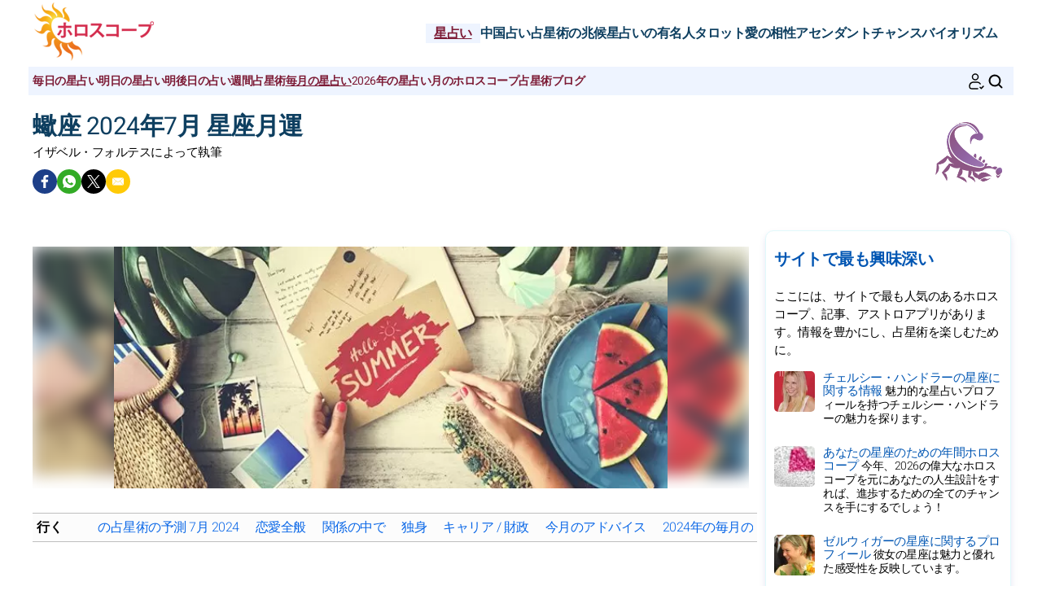

--- FILE ---
content_type: text/html; charset=UTF-8
request_url: https://www.japan-horoscope.com/horoscopes/monthly/july-2024/scorpio.htm
body_size: 9085
content:
<!DOCTYPE html><html lang="jp"><head><meta charset="UTF-8"><meta name="viewport" content="width=device-width, initial-scale=1.0"><title>蠍座2024年7月 月間星座運勢</title><meta name="description" content="蠍座 2024年7月 の星座月運は愛情、気分、金銭、仕事、十二宮についての洞察を提供します。蠍座 2024年7月 の星座運勢。" /><link rel="stylesheet" href="/css/styles.min.css"><link rel="preload" href="/images/fonts/Heebo-Light.woff2" as="font" type="font/woff2" crossorigin="anonymous"><link rel="preload" href="/images/fonts/Heebo-Regular.woff2" as="font" type="font/woff2" crossorigin="anonymous"><link rel="preconnect" href="https://pagead2.googlesyndication.com/pagead/js/adsbygoogle.js"><link rel="icon" sizes="192x192" href="/favicon/favicon-192x192.png"><link rel="apple-touch-icon" href="/favicon/apple-touch-icon.png"><link rel="shortcut icon" href="/favicon/favicon.ico"><meta property="og:title" content="蠍座2024年7月 月間星座運勢"><meta property="og:url" content="https://www.japan-horoscope.com/horoscopes/monthly/july-2024/scorpio.htm"><meta property="og:description" content="蠍座 2024年7月 の星座月運は愛情、気分、金銭、仕事、十二宮についての洞察を提供します。蠍座 2024年7月 の星座運勢。" /><meta property="og:image" content="https://www.japan-horoscope.com/images/webp/large/740.webp" /><meta property="og:image:type" content="image/webp"/><meta property="og:image:width" content="580"/><meta property="og:image:height" content="300"/><meta property="og:image" content="https://www.japan-horoscope.com/images/pages/xlarge/740.jpg" /><meta property="og:image:type" content="image/jpeg"/><meta property="og:image:width" content="1160"/><meta property="og:image:height" content="600"/><meta property="fb:app_id" content="152010115163198"/><meta property="og:locale" content="jp_JP"/><meta name="twitter:card" content="summary_large_image"><meta name="twitter:title" content="蠍座2024年7月 月間星座運勢"><meta name="twitter:url" content="https://www.japan-horoscope.com/horoscopes/monthly/july-2024/scorpio.htm"><meta name="twitter:image" content="https://www.japan-horoscope.com/images/pages/xlarge/740.jpg"><meta name="apple-itunes-app" content="app-id=323235598"><script type="application/ld+json">{"@id": "#breadcrumbs", "@context": "https://schema.org", "@type": "BreadcrumbList", "name": "breadcrumbs", 
"itemListElement": [{
"@type": "ListItem",
"position": 1,
"name": "トップページ",
"item": "https:/www.japan-horoscope.com/"
}, {
"@type": "ListItem",
"position": 2,
"name": "星占い",
"item": "https:/www.japan-horoscope.com/horoscopes/"
}, {
"@type": "ListItem",
"position": 3,
"name": "2024年7月",
"item": "https:/www.japan-horoscope.com/horoscopes/monthly/july-2024/"
}, {
"@type": "ListItem",
"position": 4,
"name": "蠍座",
"item": "https:/www.japan-horoscope.com/horoscopes/monthly/july-2024/scorpio.htm"
}]}</script><script type="application/ld+json">
{
"@context": "http://schema.org",
"@type": "WebSite",
"url": "https://www.japan-horoscope.com/",
"potentialAction": 
{
"@type": "SearchAction",
"target": "https://www.japan-horoscope.com/search.htm?q={search_term}",
"query-input": "required name=search_term"
}
}
</script><script type="application/ld+json">
{
"@context": "https://schema.org",
"@type": "Organization",
"name": "私のホロスコープ",
"url": "https://www.japan-horoscope.com/",
"logo": "https://www.japan-horoscope.com/favicon/favicon-192x192.png",
"sameAs": [
"https://www.facebook.com/HoroscopeJapan", 
"https://twitter.com/NipponHoroscope", 
"https://www.pinterest.com/JapanHoroscope", 
"https://play.google.com/store/apps/details?id=com.apptitudes_client.sffactory_mhdj&hl=ja", 
"https://apps.apple.com/jp/app/mon-horoscope-du-jour-tous/id323235598"
]
}
</script><link rel="canonical" href="https://www.japan-horoscope.com/horoscopes/monthly/july-2024/scorpio.htm" /><script src="https://cdnjs.cloudflare.com/ajax/libs/lazysizes/5.3.2/lazysizes.min.js" async type="c8e40bcc3b6dcd97bbfa2314-text/javascript"></script><script async src="https://www.googletagmanager.com/gtag/js?id=G-C9XEYX7541" type="c8e40bcc3b6dcd97bbfa2314-text/javascript"></script><script type="c8e40bcc3b6dcd97bbfa2314-text/javascript">
window.dataLayer = window.dataLayer || [];
function gtag(){dataLayer.push(arguments);}
gtag('js', new Date());

gtag('config', 'G-C9XEYX7541', { 'anonymize_ip': true });
</script><meta name="robots" content="noindex, nofollow"></head><body><header class="header"><div class="header-desktop"><a href="/"><img src="/images/logo.png" width="150" height="75" alt="私のホロスコープ" loading="eager"></a><nav class="main-nav"><ul><li><a href="/horoscopes/" class="current">星占い</a></li><li><a href="/chinese-horoscopes/" >中国占い</a></li><li><a href="/astrological-signs/" >占星術の兆候</a></li><li><a href="/astro-celebrities/" >星占いの有名人</a></li><li><a href="/today-tarot-card.htm" >タロット</a></li><li><a href="/free-love-compatibility.htm" >愛の相性</a></li><li><a href="/rising-sign-calculator.htm" >アセンダント</a></li><li><a href="/today-lucky-numbers.htm" >チャンス</a></li><li><a href="/biorhythm-calculator.htm" >バイオリズム</a></li></ul></nav></div><div class="header-mobile"><button class="menu-button menu-icon" id="menu-button" aria-label="Menu"></button><a href="/"><img src="/images/logo.png" width="100" height="50" alt="私のホロスコープ" loading="eager"></a><div class="header-icons"><button class="menu-button newsletter-icon" id="newsletter-button" aria-label="ニュースレター" onclick="if (!window.__cfRLUnblockHandlers) return false; scrollToAnchor('sub_mobile');" data-cf-modified-c8e40bcc3b6dcd97bbfa2314-=""></button><button class="menu-button search-icon" id="search-button-mobile" aria-label="検索"></svg></button></div></div><nav class="sub-nav"><ul class="sub-nav-links"><li><a href="/horoscopes/today/" >毎日の星占い</a></li><li><a href="/horoscopes/tomorrow/" >明日の星占い</a></li><li><a href="/horoscopes/after-tomorrow/" >明後日の占い</a></li><li><a href="/horoscopes/weekly/" >週間占星術</a></li><li><a href="/horoscopes/monthly/" class="current">毎月の星占い</a></li><li><a href="/horoscopes/annual-2026/" >2026年の星占い</a></li><li><a href="/lunar-horoscope.htm" >月のホロスコープ</a></li><li><a href="/astrology-blog.htm" >占星術ブログ</a></li></ul><div class="sub-nav-icons"><button class="menu-button newsletter-icon" id="newsletter-button" aria-label="ニュースレター" onclick="if (!window.__cfRLUnblockHandlers) return false; scrollToAnchor('sub_desktop');" data-cf-modified-c8e40bcc3b6dcd97bbfa2314-=""></button><button class="menu-button search-icon" id="search-button-desktop" aria-label="検索"></button></div></nav></header><div class="mobile-menu" id="mobile-menu"><button class="close-button" id="close-button">&times;</button><div class="mobile-menu-saint">2026年01月29日 </div><div class="mobile-menu-header" id="menu-subscription" onclick="if (!window.__cfRLUnblockHandlers) return false; scrollToAnchor('sub_mobile');" data-cf-modified-c8e40bcc3b6dcd97bbfa2314-="">毎日届くあなたのホロスコープメール</div><div class="mobile-menu-content"><nav><div class="accordion"><div class="accordion-item"><button class="accordion-header"><div><div class="horoscope-ico menu-ico-space"></div> 星占い</div><span class="accordion-icon">&gt;</span></button><div class="accordion-content"><p><a href="/horoscopes/today/">毎日の星占い</a></p><p><a href="/horoscopes/tomorrow/">明日の星占い</a></p><p><a href="/horoscopes/after-tomorrow/">明後日の占い</a></p><p><a href="/horoscopes/weekly/">週間占星術</a></p><p><a href="/horoscopes/monthly/">毎月の星占い</a></p><p><a href="/horoscopes/annual-2026/">2026年の星占い</a></p><p><a href="/lunar-horoscope.htm">月のホロスコープ</a></p></div></div><div class="accordion-item"><button class="accordion-header"><div><div class="chinese-ico menu-ico-space"></div> 中国占い</div><span class="accordion-icon">&gt;</span></button><div class="accordion-content"><p><a href="/horoscopes/chinese-annual-2026/">2026年中国占星術運勢</a></p><p><a href="/chinese-horoscopes/monthly/">7月の中国の星占い</a></p><p><a href="/what-is-my-zodiac-chinese-sign.htm">自分の中国の干支は？</a></p><p><a href="/chinese-horoscopes/chinese-zodiac-signs/">中国12干支の特徴</a></p><p><a href="/chinese-horoscopes/chinese-astrology.htm">中国占星術</a></p></div></div><div class="accordion-item"><button class="accordion-header"><div><div class="signs-ico menu-ico-space"></div> 占星術の兆候</div><span class="accordion-icon">&gt;</span></button><div class="accordion-content"><p><a href="/astrology-blog.htm">占星術ブログ</a></p><p><a href="/what-is-my-zodiac-sign.htm">私の星座は何ですか？</a></p><p><a href="/astrological-signs/zodiac/">占星術の兆候</a></p><p><a href="/astrological-signs/zodiac-elements/">要素</a></p><p><a href="/what-is-my-zodiac-chinese-sign.htm">自分の中国の干支は？</a></p><p><a href="/chinese-horoscopes/chinese-zodiac-signs/">中国12干支の特徴</a></p></div></div><div class="accordion-item"><button class="accordion-header"><div><div class="celebrity-ico menu-ico-space"></div> 星占いの有名人</div><span class="accordion-icon">&gt;</span></button><div class="accordion-content"><p><a href="/astro-celebrities/">セレブリティニュース</a></p><p><a href="/astro-celebrities/cinema-tv.htm">映画とテレビ</a></p><p><a href="/astro-celebrities/music.htm">音楽</a></p><p><a href="/astro-celebrities/royal.htm">王室</a></p><p><a href="/astro-celebrities/sport.htm">スポーツ</a></p><p><a href="/astro-celebrities/fashion.htm">ファッション</a></p><p><a href="/astro-celebrities/art.htm">アート</a></p><p><a href="/astro-celebrities/search-celebrity.htm">有名人検索</a></p></div></div><div class="accordion-item"><button class="accordion-header"><div><a href="/astrology-blog.htm"><div class="leasures-ico menu-ico-space"></div> 占星術ブログ</a></div></button></div><div class="accordion-item"><button class="accordion-header"><div><a href="/2026-numerology.htm"><div class="numerology-ico menu-ico-space"></div> 数秘術 2026</a></div></button></div><div class="accordion-item"><button class="accordion-header"><div><a href="/today-tarot-card.htm"><div class="tarot-ico menu-ico-space"></div> 今日のタロットカード</a></div></button></div><div class="accordion-item"><button class="accordion-header"><div><a href="/free-love-compatibility.htm"><div class="love-ico menu-ico-space"></div> 愛の相性</a></div></button></div><div class="accordion-item"><button class="accordion-header"><div><a href="/rising-sign-calculator.htm"><div class="horoscopech-ico menu-ico-space"></div> アセンダントの計算</a></div></button></div><div class="accordion-item"><button class="accordion-header"><div><a href="/what-is-my-zodiac-decan.htm"><div class="astro-ico menu-ico-space"></div> 私のデカンは何ですか？</a></div></button></div><div class="accordion-item"><button class="accordion-header"><div><a href="/today-lucky-numbers.htm"><div class="num-ico menu-ico-space"></div> ラッキーナンバー</a></div></button></div><div class="accordion-item"><button class="accordion-header"><div><a href="/biorhythm-calculator.htm"><div class="consult-ico menu-ico-space"></div> バイオリズム</a></div></button></div><div class="accordion-item"><button class="accordion-header"><div><a href="/colour-of-the-day.htm"><div class="astro-ico menu-ico-space"></div> 今日の色</a></div></button></div></div></nav><div class="mobile-menu-social"><div class="footer-icons"><a href="https://www.facebook.com/HoroscopeJapan" target="_blank" rel="nofollow" aria-label="Facebook"><div class="mobile-icon-wrapper"><span class="facebook-logo"></span></div></a><a href="https://apps.apple.com/jp/app/mon-horoscope-du-jour-tous/id323235598" target="_blank" rel="nofollow" aria-label="App pour iPhone / iPad"><div class="mobile-icon-wrapper"><span class="apple-logo"></span></div></a><a href="https://play.google.com/store/apps/details?id=com.apptitudes_client.sffactory_mhdj&hl=ja" target="_blank" rel="nofollow" aria-label="App pour Android"><div class="mobile-icon-wrapper"><span class="android-logo"></span></div></a></div><div class="mobile-menu-copyright"><p><a href="mailto:wwwjapanhoroscope@gmail.com">連絡先</a></p><p><a href="/conditions-of-use.htm">サイトご利用案内</a> - <span id="fcConsentRevocation" onclick="if (!window.__cfRLUnblockHandlers) return false; googlefc.callbackQueue.push(googlefc.showRevocationMessage)" data-cf-modified-c8e40bcc3b6dcd97bbfa2314-="">守秘義務</span></p><p>&copy; Copyright 2006-2026 - 全著作権所有</p></div></div></div></div><main class="container"><div id="search-bar" class="hidden"><form action="https://www.google.com/search" method="get" target="_blank"><input type="hidden" name="cx" value="9d221a1ee17446975"><input type="text" id="search-input" name="q" placeholder="カスタム検索" required><button id="search-submit">検索</button></form></div><div class="header-main"><div class="header-sign"><img src="/images/vectors/sign_color_7.png" width="100" height="100" loading="lazy" alt="蠍座"></div><h1>蠍座 2024年7月 星座月運</h1><p class="author">イザベル・フォルテスによって執筆</p><div class="title-social"><div class="ico-title-wrapper ico-title-wrapper-facebook"><a href="https://www.facebook.com/sharer/sharer.php?u=https%3A%2F%2Fwww.japan-horoscope.com%2Fhoroscopes%2Fmonthly%2Fjuly-2024%2Fscorpio.htm" target="_blank" rel="nofollow" aria-label="Facebook"><span class="facebook-logo"></span></a></div><div class="ico-title-wrapper ico-title-wrapper-whatsapp"><a href="https://api.whatsapp.com/send?text=%E8%A0%8D%E5%BA%A7%202024%E5%B9%B47%E6%9C%88%20%E3%81%AE%E6%98%9F%E5%BA%A7%E6%9C%88%E9%81%8B%E3%81%AF%E6%84%9B%E6%83%85%E3%80%81%E6%B0%97%E5%88%86%E3%80%81%E9%87%91%E9%8A%AD%E3%80%81%E4%BB%95%E4%BA%8B%E3%80%81%E5%8D%81%E4%BA%8C%E5%AE%AE%E3%81%AB%E3%81%A4%E3%81%84%E3%81%A6%E3%81%AE%E6%B4%9E%E5%AF%9F%E3%82%92%E6%8F%90%E4%BE%9B%E3%81%97%E3%81%BE%E3%81%99%E3%80%82%E8%A0%8D%E5%BA%A7%202024%E5%B9%B47%E6%9C%88%20%E3%81%AE%E6%98%9F%E5%BA%A7%E9%81%8B%E5%8B%A2%E3%80%82%20https%3A%2F%2Fwww.japan-horoscope.com%2Fhoroscopes%2Fmonthly%2Fjuly-2024%2Fscorpio.htm" target="_blank" rel="nofollow" aria-label="Whatsapp"><span class="whatsapp-logo"></span></a></div><div class="ico-title-wrapper ico-title-wrapper-twitter"><a href="https://twitter.com/intent/tweet?url=https%3A%2F%2Fwww.japan-horoscope.com%2Fhoroscopes%2Fmonthly%2Fjuly-2024%2Fscorpio.htm&text=%E8%A0%8D%E5%BA%A7%202024%E5%B9%B47%E6%9C%88%20%E3%81%AE%E6%98%9F%E5%BA%A7%E6%9C%88%E9%81%8B%E3%81%AF%E6%84%9B%E6%83%85%E3%80%81%E6%B0%97%E5%88%86%E3%80%81%E9%87%91%E9%8A%AD%E3%80%81%E4%BB%95%E4%BA%8B%E3%80%81%E5%8D%81%E4%BA%8C%E5%AE%AE%E3%81%AB%E3%81%A4%E3%81%84%E3%81%A6%E3%81%AE%E6%B4%9E%E5%AF%9F%E3%82%92%E6%8F%90%E4%BE%9B%E3%81%97%E3%81%BE%E3%81%99%E3%80%82%E8%A0%8D%E5%BA%A7%202024%E5%B9%B47%E6%9C%88%20%E3%81%AE%E6%98%9F%E5%BA%A7%E9%81%8B%E5%8B%A2%E3%80%82&via=NipponHoroscope&image=https%3A%2F%2Fwww.japan-horoscope.com%2Fimages%2Fpages%2Flarge%2F740.jpg" target="_blank" rel="nofollow" aria-label="Twitter / X"><span class="twitter-logo"></span></a></div><div class="ico-title-wrapper ico-title-wrapper-mail"><a href="mailto:?subject=%E8%A0%8D%E5%BA%A72024%E5%B9%B47%E6%9C%88%20%E6%9C%88%E9%96%93%E6%98%9F%E5%BA%A7%E9%81%8B%E5%8B%A2&body=%E8%A0%8D%E5%BA%A7%202024%E5%B9%B47%E6%9C%88%20%E3%81%AE%E6%98%9F%E5%BA%A7%E6%9C%88%E9%81%8B%E3%81%AF%E6%84%9B%E6%83%85%E3%80%81%E6%B0%97%E5%88%86%E3%80%81%E9%87%91%E9%8A%AD%E3%80%81%E4%BB%95%E4%BA%8B%E3%80%81%E5%8D%81%E4%BA%8C%E5%AE%AE%E3%81%AB%E3%81%A4%E3%81%84%E3%81%A6%E3%81%AE%E6%B4%9E%E5%AF%9F%E3%82%92%E6%8F%90%E4%BE%9B%E3%81%97%E3%81%BE%E3%81%99%E3%80%82%E8%A0%8D%E5%BA%A7%202024%E5%B9%B47%E6%9C%88%20%E3%81%AE%E6%98%9F%E5%BA%A7%E9%81%8B%E5%8B%A2%E3%80%82%20https%3A%2F%2Fwww.japan-horoscope.com%2Fhoroscopes%2Fmonthly%2Fjuly-2024%2Fscorpio.htm" target="_blank" rel="nofollow" aria-label="Email"><span class="mail-logo"></span></a></div></div></div><section class="main-content"><div class="content"><div class="responsive-image-container"><div class="background-blur" style="background-image: url('/images/webp/hm/7.webp');"></div><img src="/image-horoscope-july-2024_scorpio.jpg"
srcset="/images/webp/hm/7.webp 300w" 
sizes="(min-width: 300px) 100vw" 
alt="蠍座 2024年7月 星座月運" class="foreground-image" fetchpriority="high" width="680" height="280"></div><div class="table-of-content"><span class="table-of-content-title">行く</span><div class="table-of-content-menu" id="table-of-contents"><ul id="table-of-contents-list"></ul></div></div><div class="adsense-ad"><ins class="adsbygoogle lazyload" style="display:block" data-ad-client="ca-pub-7997378819215119" data-ad-slot="3234006415" data-ad-format="auto" data-full-width-responsive="true"></ins></div><h2>の占星術の予測 7月 2024</h2><p class="content-intro">7月20日まで、牡牛座の火星があなたの人生を混乱させています。蟹座のエネルギーが重要な協力をしてくれて、どんな問題にも解決策を見出すために自分を超えることができます。状況をしっかりとコントロールしているとしても、それはあなたから逃げるかもしれません。獅子座の水星、金星、太陽から来る不調和が、あなたの生活様式を乱します。それらはあなたの集中力を奪う素敵な興奮を生み出します。その状態では、気が他に向いてしまい、トラブルが始まります。しかし、あまり派手な人や出来事から距離を置く賢さを持って、これらの予期せぬことを避けることができます。これにより、あなたはまたいやらしい人と見なされるかもしれませんが、それはあなたの意図の進展を守る上で功績があります。
</p><h2>恋愛全般</h2><p>11日まで、蟹座の金星はあなたとの相性がいいです。あなたは自分自身のベストを引き出します。あなたは愛です。その後、出来事や関係が変化します。他の人々があなたをあなたではない状況に置き、残念ながらあなたの暗い面を見せてしまいます。
</p><div class="adsense-ad"><ins class="adsbygoogle lazyload" style="display:block" data-ad-client="ca-pub-7997378819215119" data-ad-slot="7998677115" data-ad-format="auto" data-full-width-responsive="true"></ins></div><h2>関係の中で</h2><p>あなたのパートナーは、あなたがどんな人であっても大好きです。全てうまくいっています。11日以降、あなたの長所が欠点になります。非難されるのを避けるため、勇気を出してください。パートナーを流行のある場所に連れて行ってください。
</p><div class="card"><a href="/horoscopes/monthly/"><img src="/images/webp/medium/529.webp" alt="あなたのホロスコープは何と？" class="card-image" loading="lazy" width="150" height="67"></a><div class="card-content"><a href="/horoscopes/monthly/"><span class="card-category">星占い</span><br>あなたのホロスコープは何と？</a></div></div><h2>独身</h2><p>11日まで、金星はあなたの人生を楽にしてくれ、誰かと出会ったり、恋愛を始めたりする手助けをします。その後、彼女はあなたの人生を複雑にします。自分の立場に固執するのではなく、この新たな出会いがもたらす恩恵を見てみてください。
</p><div class="adsense-ad"><ins class="adsbygoogle lazyload" style="display:block" data-ad-client="ca-pub-7997378819215119" data-ad-slot="3234006415" data-ad-format="auto" data-full-width-responsive="true"></ins></div><h2>キャリア / 財政</h2><p>見通しの複雑な1ヶ月。成長したいと願う中、職業的な理想に触れたいと思うが、蟹座のエネルギーは高い考えを満たすが何も具体化しない。気分が乗らず、同僚や仲間とうまくいかないかもしれない。牡羊座に向かっている火星の影響で、あなたは頑丈なオーラを持っている！そして月末には、獅子座の惑星によって状況はさらに複雑になり、硬直して自分を押し付けたいという衝動を感じるかもしれない。要注意！20日からふたご座にいる木星と火星が雰囲気を軽くし、専門的な範囲外から予期せぬ助けが現れるかもしれない。財政的な支援かもしれない？
</p><div class="card"><a href="/horoscopes/today/"><img src="/images/webp/medium/747.webp" alt="あなたのホロスコープに助言を求めてみましょう" class="card-image" loading="lazy" width="150" height="67"></a><div class="card-content"><a href="/horoscopes/today/"><span class="card-category">星占い</span><br>あなたの毎日ホロスコープに助言を求めてみましょう</a></div></div><h2>今月のアドバイス</h2><p class="content-intro">何か表面的なことに固執しないでください。事柄の良い側面を見つけましょう。そうすれば、特定の人々の知恵には驚くことでしょう。</p><div class="link-container"><div class="link-box"><div><a href="/horoscopes/today/scorpio.htm"><div class="horoscope-ico link-box-ico"></div> 毎日の星占い</a></div></div><div class="link-box"><div><a href="/horoscopes/tomorrow/scorpio.htm"><div class="signs-ico link-box-ico"></div> 明日の星占い</a></div></div><div class="link-box"><div><a href="/horoscopes/after-tomorrow/scorpio.htm"><div class="astro-ico link-box-ico"></div> 明後日の占い</a></div></div><div class="link-box"><div><a href="/horoscopes/weekly/scorpio.htm"><div class="horoscope-ico link-box-ico"></div> 週間占星術</a></div></div><div class="link-box"><div><a href="/horoscopes/monthly/scorpio.htm"><div class="leasures-ico link-box-ico"></div> 毎月の星占い</a></div></div><div class="link-box"><div><a href="/horoscopes/annual-2026/scorpio.htm"><div class="horoscopech-ico link-box-ico"></div> 年間星占い</a></div></div><div class="link-box"><div><a href="/today-tarot-card.htm"><div class="tarot-ico link-box-ico"></div> タロット</a></div></div><div class="link-box"><div><a href="/today-lucky-numbers.htm"><div class="num-ico link-box-ico"></div> チャンス</a></div></div><div class="link-box"><div><a href="/free-love-compatibility.htm"><div class="love-ico link-box-ico"></div> 愛の相性</a></div></div><div class="link-box"><div><a href="/astro-celebrities/"><div class="celebrity-ico link-box-ico"></div> 星占いの有名人</a></div></div><div class="link-box"><div><a href="/astrology-blog.htm"><div class="consult-ico link-box-ico"></div> 占星術ブログ</a></div></div></div><div class="share-container"><p class="share-text"><b>共有する :</b></p><div class="share-icons"><div class="ico-title-wrapper ico-title-wrapper-facebook"><a href="https://www.facebook.com/sharer/sharer.php?u=https%3A%2F%2Fwww.japan-horoscope.com%2Fhoroscopes%2Fmonthly%2Fjuly-2024%2Fscorpio.htm" target="_blank" rel="nofollow" aria-label="Facebook"><span class="facebook-logo"></span></a></div><div class="ico-title-wrapper ico-title-wrapper-whatsapp"><a href="https://api.whatsapp.com/send?text=%E8%A0%8D%E5%BA%A7%202024%E5%B9%B47%E6%9C%88%20%E3%81%AE%E6%98%9F%E5%BA%A7%E6%9C%88%E9%81%8B%E3%81%AF%E6%84%9B%E6%83%85%E3%80%81%E6%B0%97%E5%88%86%E3%80%81%E9%87%91%E9%8A%AD%E3%80%81%E4%BB%95%E4%BA%8B%E3%80%81%E5%8D%81%E4%BA%8C%E5%AE%AE%E3%81%AB%E3%81%A4%E3%81%84%E3%81%A6%E3%81%AE%E6%B4%9E%E5%AF%9F%E3%82%92%E6%8F%90%E4%BE%9B%E3%81%97%E3%81%BE%E3%81%99%E3%80%82%E8%A0%8D%E5%BA%A7%202024%E5%B9%B47%E6%9C%88%20%E3%81%AE%E6%98%9F%E5%BA%A7%E9%81%8B%E5%8B%A2%E3%80%82%20https%3A%2F%2Fwww.japan-horoscope.com%2Fhoroscopes%2Fmonthly%2Fjuly-2024%2Fscorpio.htm" target="_blank" rel="nofollow" aria-label="Whatsapp"><span class="whatsapp-logo"></span></a></div><div class="ico-title-wrapper ico-title-wrapper-twitter"><a href="https://twitter.com/intent/tweet?url=https%3A%2F%2Fwww.japan-horoscope.com%2Fhoroscopes%2Fmonthly%2Fjuly-2024%2Fscorpio.htm&text=%E8%A0%8D%E5%BA%A7%202024%E5%B9%B47%E6%9C%88%20%E3%81%AE%E6%98%9F%E5%BA%A7%E6%9C%88%E9%81%8B%E3%81%AF%E6%84%9B%E6%83%85%E3%80%81%E6%B0%97%E5%88%86%E3%80%81%E9%87%91%E9%8A%AD%E3%80%81%E4%BB%95%E4%BA%8B%E3%80%81%E5%8D%81%E4%BA%8C%E5%AE%AE%E3%81%AB%E3%81%A4%E3%81%84%E3%81%A6%E3%81%AE%E6%B4%9E%E5%AF%9F%E3%82%92%E6%8F%90%E4%BE%9B%E3%81%97%E3%81%BE%E3%81%99%E3%80%82%E8%A0%8D%E5%BA%A7%202024%E5%B9%B47%E6%9C%88%20%E3%81%AE%E6%98%9F%E5%BA%A7%E9%81%8B%E5%8B%A2%E3%80%82&via=NipponHoroscope&image=https%3A%2F%2Fwww.japan-horoscope.com%2Fimages%2Fpages%2Flarge%2F740.jpg" target="_blank" rel="nofollow" aria-label="Twitter / X"><span class="twitter-logo"></span></a></div><div class="ico-title-wrapper ico-title-wrapper-mail"><a href="mailto:?subject=%E8%A0%8D%E5%BA%A72024%E5%B9%B47%E6%9C%88%20%E6%9C%88%E9%96%93%E6%98%9F%E5%BA%A7%E9%81%8B%E5%8B%A2&body=%E8%A0%8D%E5%BA%A7%202024%E5%B9%B47%E6%9C%88%20%E3%81%AE%E6%98%9F%E5%BA%A7%E6%9C%88%E9%81%8B%E3%81%AF%E6%84%9B%E6%83%85%E3%80%81%E6%B0%97%E5%88%86%E3%80%81%E9%87%91%E9%8A%AD%E3%80%81%E4%BB%95%E4%BA%8B%E3%80%81%E5%8D%81%E4%BA%8C%E5%AE%AE%E3%81%AB%E3%81%A4%E3%81%84%E3%81%A6%E3%81%AE%E6%B4%9E%E5%AF%9F%E3%82%92%E6%8F%90%E4%BE%9B%E3%81%97%E3%81%BE%E3%81%99%E3%80%82%E8%A0%8D%E5%BA%A7%202024%E5%B9%B47%E6%9C%88%20%E3%81%AE%E6%98%9F%E5%BA%A7%E9%81%8B%E5%8B%A2%E3%80%82%20https%3A%2F%2Fwww.japan-horoscope.com%2Fhoroscopes%2Fmonthly%2Fjuly-2024%2Fscorpio.htm" target="_blank" rel="nofollow" aria-label="Email"><span class="mail-logo"></span></a></div></div></div><h2>2024年の毎月の星占い</h2><div class="flex-container"><ul class="flex-list"><li class="dl_li"><a href="/horoscopes/monthly/january-2024/scorpio.htm">蠍座・2024年1月月の運勢</a></li><li class="dl_li"><a href="/horoscopes/monthly/february-2024/scorpio.htm">蠍座・2024年2月月の運勢</a></li><li class="dl_li"><a href="/horoscopes/monthly/march-2024/scorpio.htm">蠍座・2024年3月月の運勢</a></li><li class="dl_li"><a href="/horoscopes/monthly/april-2024/scorpio.htm">蠍座・2024年4月月の運勢</a></li><li class="dl_li"><a href="/horoscopes/monthly/may-2024/scorpio.htm">蠍座・2024年5月月の運勢</a></li><li class="dl_li"><a href="/horoscopes/monthly/june-2024/scorpio.htm">蠍座・2024年6月月の運勢</a></li><li class="dl_li"><a href="/horoscopes/monthly/july-2024/scorpio.htm">蠍座・2024年7月月の運勢</a></li><li class="dl_li"><a href="/horoscopes/monthly/august-2024/scorpio.htm">蠍座・2024年8月月の運勢</a></li><li class="dl_li"><a href="/horoscopes/monthly/september-2024/scorpio.htm">蠍座・2024年9月月の運勢</a></li><li class="dl_li"><a href="/horoscopes/monthly/october-2024/scorpio.htm">蠍座・2024年10月月の運勢</a></li><li class="dl_li"><a href="/horoscopes/monthly/november-2024/scorpio.htm">蠍座・2024年11月月の運勢</a></li><li class="dl_li"><a href="/horoscopes/monthly/december-2024/scorpio.htm">蠍座・2024年12月月の運勢</a></li></ul></div><div class="adsense-ad"><ins class="adsbygoogle lazyload" style="display:block" data-ad-client="ca-pub-7997378819215119" data-ad-slot="3234006415" data-ad-format="auto" data-full-width-responsive="true"></ins></div><p class="box-title">サイトで最も閲覧されている</p><p class="box-txt">ここには、サイトで最も人気のあるホロスコープ、記事、アストロアプリがあります。占星術に関する情報と楽しさを満喫する絶好の機会です。</p><div class="articles-list"><div class="article-item"><a href="/horoscopes/weekly/"><img src="/images/webp/small/740.webp" alt="今週の星占い" class="article-image" width="80" height="80" loading="lazy"></a><div class="article-content"><a href="/horoscopes/weekly/"><b>今週の星占い</b><span>もっと運を引き寄せるために、今週の正確な運勢をチェックしてね！</span></a></div></div><div class="article-item"><a href="/astrological-signs/zodiac/"><img src="/images/webp/small/606.webp" alt="あなたの星座をもっと良く知りましょう" class="article-image" width="80" height="80" loading="lazy"></a><div class="article-content"><a href="/astrological-signs/zodiac/"><b>あなたの星座をもっと良く知りましょう</b><span>私たちの十二星座それぞれの記録を元に、あなたの良質と弱点そして恋愛情報について知りましょう！</span></a></div></div><div class="article-item"><a href="/lunar-horoscope.htm"><img src="/images/webp/small/moon.webp" alt="月の星占い" class="article-image" width="80" height="80" loading="lazy"></a><div class="article-content"><a href="/lunar-horoscope.htm"><b>月の星占い</b><span>今週の月の星占い：毎日の月の動きをたどってみましょう</span></a></div></div><div class="article-item"><a href="/chinese-horoscopes/chinese-zodiac-signs/"><img src="/images/webp/small/sich.webp" alt="あなたの干支を知っていますか？" class="article-image" width="80" height="80" loading="lazy"></a><div class="article-content"><a href="/chinese-horoscopes/chinese-zodiac-signs/"><b>あなたの干支を知っていますか？</b><span>12の干支プロフィールを読んで、あなたの長所、短所、恋愛傾向を探りましょう！</span></a></div></div></div><div class="newsletter-block-content"><a name="sub_mobile"></a><div class="subscription-box"><div class="subscription-header lazyload" data-bg="/images/newsletter.png"></div><p class="box-title">毎日のホロスコープ</p><p class="box-txt">さらに、アストロギフト、タロットリーディング、バイオリズム...今すぐ登録してください！</p><div id="responseContainer_mobile"></div><input type="email" name="email" id="email_mobile" placeholder="登録するためのあなたのメールアドレス" autocomplete="on" required><select id="sign_mobile" name="sign" aria-label="あなたの星座" required><option value="" disabled selected>あなたの星座</option><option value="0">牡羊座</option><option value="1">牡牛座</option><option value="2">双子座</option><option value="3">蟹座</option><option value="4">獅子座</option><option value="5">乙女座</option><option value="6">天秤座</option><option value="7">蠍座</option><option value="8">射手座</option><option value="9">山羊座</option><option value="10">水瓶座</option><option value="11">魚座</option></select><button type="submit" id="subscribeButton_mobile">登録する</button></div></div></div></section><aside class="sidebar"><div class="box-sidebar"><p class="box-title">サイトで最も興味深い</p><p class="box-txt">ここには、サイトで最も人気のあるホロスコープ、記事、アストロアプリがあります。情報を豊かにし、占星術を楽しむために。</p><div class="article"><a href="/astro-celebrities/astrological-profile-chelsea-handler_400.htm"><img src="/images/celebrities/photos/chelsea-handler_400_small.webp" alt="チェルシー・ハンドラーの星座に関する情報" width="50" height="50" loading="lazy" alt="チェルシー・ハンドラーの星座に関する情報"></a><div class="content"><p><a href="/astro-celebrities/astrological-profile-chelsea-handler_400.htm">チェルシー・ハンドラーの星座に関する情報 
<span>魅力的な星占いプロフィールを持つチェルシー・ハンドラーの魅力を探ります。</span></a></p></div></div><div class="article"><a href="/horoscopes/annual-2026/"><img src="/images/webp/small/1328.webp" alt="あなたの星座のための年間ホロスコープ" width="50" height="50" loading="lazy" alt="あなたの星座のための年間ホロスコープ"></a><div class="content"><p><a href="/horoscopes/annual-2026/">あなたの星座のための年間ホロスコープ 
<span>今年、2026の偉大なホロスコープを元にあなたの人生設計をすれば、進歩するための全てのチャンスを手にするでしょう！</span></a></p></div></div><div class="article"><a href="/astro-celebrities/astrological-profile-renee-zellweger_163.htm"><img src="/images/celebrities/photos/renee-zellweger_163_small.webp" alt="ゼルウィガーの星座に関するプロフィール" width="50" height="50" loading="lazy" alt="ゼルウィガーの星座に関するプロフィール"></a><div class="content"><p><a href="/astro-celebrities/astrological-profile-renee-zellweger_163.htm">ゼルウィガーの星座に関するプロフィール 
<span>彼女の星座は魅力と優れた感受性を反映しています。</span></a></p></div></div><div class="article"><a href="/horoscopes/today/"><img src="/images/webp/small/786.webp" alt="ここだけ、あなたのホロスコープ！" width="50" height="50" loading="lazy" alt="ここだけ、あなたのホロスコープ！"></a><div class="content"><p><a href="/horoscopes/today/">ここだけ、あなたのホロスコープ！ 
<span>無料でアクセスできる完全でここだけのホロスコープ、今日の全てを知ってください！</span></a></p></div></div></div><div class="adsense-ad ad-sidebar"><script async src="https://pagead2.googlesyndication.com/pagead/js/adsbygoogle.js?client=ca-pub-7997378819215119" crossorigin="anonymous" type="c8e40bcc3b6dcd97bbfa2314-text/javascript"></script><ins class="adsbygoogle" style="display:block" data-ad-client="ca-pub-7997378819215119" data-ad-slot="3681352724" data-ad-format="auto" data-full-width-responsive="true"></ins><script type="c8e40bcc3b6dcd97bbfa2314-text/javascript">(adsbygoogle = window.adsbygoogle || []).push({});</script></div><div class="sticky-div"><a name="sub_desktop"></a><div class="subscription-box"><div class="subscription-header lazyload" data-bg="/images/newsletter.png"></div><p class="box-title">毎日のホロスコープ</p><p class="box-txt">さらに、アストロギフト、タロットリーディング、バイオリズム...今すぐ登録してください！</p><div id="responseContainer_desktop"></div><input type="email" name="email" id="email_desktop" placeholder="登録するためのあなたのメールアドレス" autocomplete="on" required><select id="sign_desktop" name="sign" aria-label="あなたの星座" required><option value="" disabled selected>あなたの星座</option><option value="0">牡羊座</option><option value="1">牡牛座</option><option value="2">双子座</option><option value="3">蟹座</option><option value="4">獅子座</option><option value="5">乙女座</option><option value="6">天秤座</option><option value="7">蠍座</option><option value="8">射手座</option><option value="9">山羊座</option><option value="10">水瓶座</option><option value="11">魚座</option></select><button type="submit" id="subscribeButton_desktop">登録する</button></div><div class="box-sidebar"><p class="box-title">今話題のアストロアプリ</p><p class="box-txt">ここには、サイトで最も閲覧されている占星術、タロット、数秘術のアプリがあります:</p><div class="article"><a href="https://www.123-runes.com/ch/" target="_blank"><img src="/images/webp/small/ru5.webp" alt="３つのルーンを選びましょう" width="50" height="50" loading="lazy"></a><div class="content"><p><a href="https://www.123-runes.com/ch/" target="_blank">３つのルーンを選びましょう 
<span>ルーンは、古来のドイツ系スカンジナビア人たちのドルイドの文字です。それらの秘密とは何でしょう？</span></a></p></div></div><div class="article"><a href="https://www.123-tarot.com/ch/" target="_blank"><img src="/images/webp/small/ta5.webp" alt="あなたのカードを引きましょう" width="50" height="50" loading="lazy"></a><div class="content"><p><a href="https://www.123-tarot.com/ch/" target="_blank">あなたのカードを引きましょう 
<span>恋愛、お金、仕事、家族そして社会生活についての価値あるアドバイスを得るため、４枚のカードを選びましょう。</span></a></p></div></div><div class="article"><a href="/what-is-my-zodiac-sign.htm" ><img src="/images/webp/small/app_9.webp" alt="星座計算毎日" width="50" height="50" loading="lazy"></a><div class="content"><p><a href="/what-is-my-zodiac-sign.htm" >星座計算毎日 
<span>生年月日を入力して星座を計算しよう</span></a></p></div></div></div></div></aside></main><footer class="footer"><div class="footer-info-icons-wrapper"><!--
<div class="footer-info"><ul class="footer-section"><li><b>私のホロスコープ</b></li><li><a href="#">Qui sommes-nous ?</a></li><li><a href="#">Notre équipe</a></li><li><a href="conditions-of-use.htm">サイトご利用案内</a></li></ul><ul class="footer-section"><li><b>Restez connecté</b></li><li><a href="#">Nous contacter</a></li><li><a href="#">Nos application mobile</a></li><li><a href="#">Notre newsletter</a></li><li><a href="#">Réseaux sociaux</a></li></ul></div>
--><div class="footer-icons"><div class="icon-wrapper"><a href="https://www.facebook.com/HoroscopeJapan" target="_blank" rel="nofollow" aria-label="Facebook"><span class="facebook-logo"></span></a></div><div class="icon-wrapper"><a href="https://twitter.com/NipponHoroscope" target="_blank" rel="nofollow" aria-label="X / Twitter"><span class="twitter-logo"></span></a></div><div class="icon-wrapper"><a href="https://www.pinterest.com/JapanHoroscope" target="_blank" rel="nofollow" aria-label="Pinterest"><span class="pinterest-logo"></span></a></div><div class="icon-wrapper"><a href="https://apps.apple.com/jp/app/mon-horoscope-du-jour-tous/id323235598" target="_blank" rel="nofollow" aria-label="App pour iPhone / iPad"><span class="apple-logo"></span></a></div><div class="icon-wrapper"><a href="https://play.google.com/store/apps/details?id=com.apptitudes_client.sffactory_mhdj&hl=ja" target="_blank" rel="nofollow" aria-label="App pour Android"><span class="android-logo"></span></a></div></div></div><div class="footer-copyright"><a href="mailto:wwwjapanhoroscope@gmail.com">連絡先</a><br><a href="/conditions-of-use.htm">サイトご利用案内</a> - <span id="fcConsentRevocation" onclick="if (!window.__cfRLUnblockHandlers) return false; googlefc.callbackQueue.push(googlefc.showRevocationMessage)" data-cf-modified-c8e40bcc3b6dcd97bbfa2314-="">守秘義務</span><br>&copy; Copyright 2006-2026 - 全著作権所有<br><a href="/webmaster/api-horoscope-xml-json.htm">ウェブマスターのためのホロスコープソリューション</a><br></div><div class="overlay_pop" id="overlay"><div class="subscription-box_pop"><div class="subscription-header_pop"><span class="close-btn_pop" id="closePopup">&times;</span></div><div class="content_pop"><p class="box-title" style="margin: 0px;">毎日のホロスコープ</p><p class="box-txt">さらに、アストロギフト、タロットリーディング、バイオリズム...今すぐ登録してください！</p><div id="responseContainer_pop"></div><input type="email" name="email" id="email_pop" placeholder="登録するためのあなたのメールアドレス" autocomplete="on" required><select id="sign_pop" name="sign" aria-label="あなたの星座" required><option value="" disabled selected>あなたの星座</option><option value="0">牡羊座</option><option value="1">牡牛座</option><option value="2">双子座</option><option value="3">蟹座</option><option value="4">獅子座</option><option value="5">乙女座</option><option value="6">天秤座</option><option value="7">蠍座</option><option value="8">射手座</option><option value="9">山羊座</option><option value="10">水瓶座</option><option value="11">魚座</option></select><button type="submit" id="subscribeButton_pop">登録する</button></div></div></div><script src="/includes/scripts.js" type="c8e40bcc3b6dcd97bbfa2314-text/javascript"></script><script type="c8e40bcc3b6dcd97bbfa2314-text/javascript">loadCSS("/css/icons.min.css");</script></footer><script src="/cdn-cgi/scripts/7d0fa10a/cloudflare-static/rocket-loader.min.js" data-cf-settings="c8e40bcc3b6dcd97bbfa2314-|49" defer></script><script defer src="https://static.cloudflareinsights.com/beacon.min.js/vcd15cbe7772f49c399c6a5babf22c1241717689176015" integrity="sha512-ZpsOmlRQV6y907TI0dKBHq9Md29nnaEIPlkf84rnaERnq6zvWvPUqr2ft8M1aS28oN72PdrCzSjY4U6VaAw1EQ==" data-cf-beacon='{"version":"2024.11.0","token":"3da85dc983a94db48b35590f06d4f583","r":1,"server_timing":{"name":{"cfCacheStatus":true,"cfEdge":true,"cfExtPri":true,"cfL4":true,"cfOrigin":true,"cfSpeedBrain":true},"location_startswith":null}}' crossorigin="anonymous"></script>
</body></html>



--- FILE ---
content_type: text/html; charset=utf-8
request_url: https://www.google.com/recaptcha/api2/aframe
body_size: 268
content:
<!DOCTYPE HTML><html><head><meta http-equiv="content-type" content="text/html; charset=UTF-8"></head><body><script nonce="xyv1l4YpMzK8SBS8FO-k5w">/** Anti-fraud and anti-abuse applications only. See google.com/recaptcha */ try{var clients={'sodar':'https://pagead2.googlesyndication.com/pagead/sodar?'};window.addEventListener("message",function(a){try{if(a.source===window.parent){var b=JSON.parse(a.data);var c=clients[b['id']];if(c){var d=document.createElement('img');d.src=c+b['params']+'&rc='+(localStorage.getItem("rc::a")?sessionStorage.getItem("rc::b"):"");window.document.body.appendChild(d);sessionStorage.setItem("rc::e",parseInt(sessionStorage.getItem("rc::e")||0)+1);localStorage.setItem("rc::h",'1769684388773');}}}catch(b){}});window.parent.postMessage("_grecaptcha_ready", "*");}catch(b){}</script></body></html>